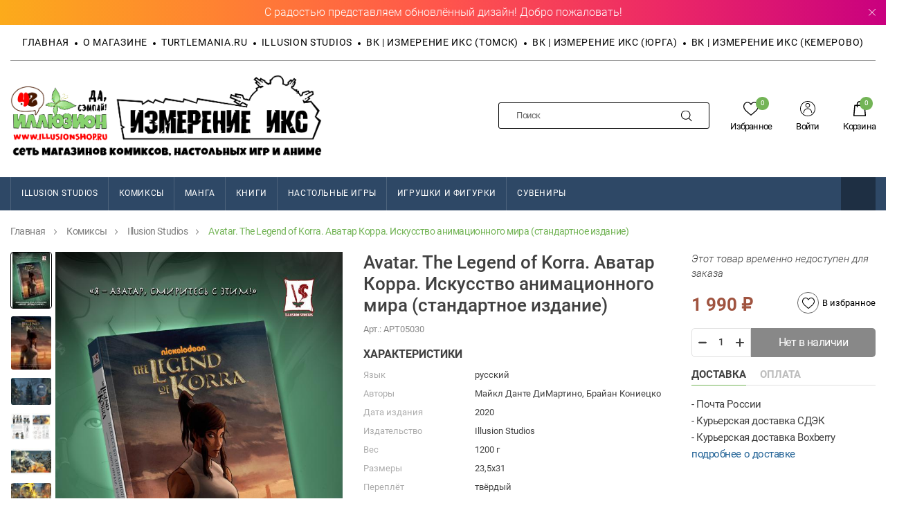

--- FILE ---
content_type: text/html; charset=utf-8
request_url: https://illusionshop.ru/product/avatar-the-legend-of-korra-iskusstvo-animacionnogo-mira-standartnoe-izdanie-/
body_size: 8714
content:
<!DOCTYPE html><html><head><meta charset="utf-8"><title>Avatar. The Legend of Korra. Аватар Корра. Искусство анимационного мира (стандартное издание)</title><meta name="keywords" content="Avatar. The Legend of Korra. Аватар Корра. Искусство анимационного мира (стандартное издание), Illusion Studios, illusion studios, комиксы, аватар" /><meta name="description" content="ПРЕДЗАКАЗ! С возвращением в мир «Аватара», и добро пожаловать за сцену анимационного сериала «Аватар: Легенда о Корре», созданного легендарными Майклом Данте ДиМартино и Брайаном Кониецко. Взрывное продолжение умопомрачительного «Аватара: Легенда об Аанге»! Внутри потрясающего артбука вы найдёте сотни нигде ранее не публиковавшихся иллюстраций, созданных в процессе работы над первым сезоном мультсериала, а заметки Майка, Брайана и испольнительного продюсера Хоакима Дос Сантоса позволят прикоснуться к творческому процессу, подарившему нам уникальный мистический мир и новое поколение героев!" /><meta name="viewport" content="width=device-width, initial-scale=1.0, minimum-scale=1.0, maximum-scale=1.0, user-scalable=no"><meta http-equiv="Content-Type" content="text/html; charset=utf-8"/><meta name="viewport" content="width=device-width, initial-scale=1.0, minimum-scale=1.0, maximum-scale=1.0, user-scalable=no"><link rel="icon" href="/favicon.ico"/><link rel="shortcut icon" href="/favicon.ico"/><link rel="stylesheet" href="/wa-data/public/site/themes/illusionshop_theme/css/main.min.css"><script>let real_theme_url = '/wa-data/public/site/themes/illusionshop_theme/';let compare_url = "/compare/";let favorites_url = "/search/?get=favorites";let history_url = "/search/?get=history";</script><script src="/wa-data/public/site/themes/illusionshop_theme/js/app.min.js"></script><link href="/wa-data/public/shop/themes/illusionshop_theme/css/order.css?v=3.3.24" rel="stylesheet"><!-- plugin hook: 'frontend_head' --><link rel='stylesheet' href='/wa-data/public/shop/plugins/itemsets/css/itemsetsFrontend.css'>
                <style type='text/css'>
                    i.itemsets-pl.loader { background: url(/wa-apps/shop/plugins/itemsets/img/loader.gif) no-repeat; width: 43px; height: 11px; display: inline-block; }
                </style>
                <script type='text/javascript' src='/wa-apps/shop/plugins/itemsets/js/itemsetsFrontend.js'></script>
                <script type='text/javascript' src='/wa-data/public/shop/plugins/itemsets/js/itemsetsFrontendLocale.js'></script>
                <script type='text/javascript'>
                    (function($) { 
                        $(function() {
                            $.itemsetsFrontend.init();
                        });
                    })(jQuery);
                </script><meta property="og:type" content="website" />
<meta property="og:title" content="Avatar. The Legend of Korra. Аватар Корра. Искусство анимационного мира (стандартное издание)" />
<meta property="og:description" content="ПРЕДЗАКАЗ! С возвращением в мир «Аватара», и добро пожаловать за сцену анимационного сериала «Аватар: Легенда о Корре», созданного легендарными Майклом Данте ДиМартино и Брайаном Кониецко. Взрывное продолжение умопомрачительного «Аватара: Легенда об Аанге»! Внутри потрясающего артбука вы найдёте сотни нигде ранее не публиковавшихся иллюстраций, созданных в процессе работы над первым сезоном мультсериала, а заметки Майка, Брайана и испольнительного продюсера Хоакима Дос Сантоса позволят прикоснуться к творческому процессу, подарившему нам уникальный мистический мир и новое поколение героев!" />
<meta property="og:image" content="https://illusionshop.ru/wa-data/public/shop/products/49/98/9849/images/56801/56801.750x0.jpg" />
<meta property="og:url" content="https://illusionshop.ru/product/avatar-the-legend-of-korra-iskusstvo-animacionnogo-mira-standartnoe-izdanie-/" />
<meta property="product:price:amount" content="1990" />
<meta property="product:price:currency" content="RUB" />
</head><body><div id="wrapper__outer"><header class="main__header"><div class="header__alert"><div class="header__alert-inner"><div class="header__alert-content" ><a href="#">С радостью представляем обновлённый дизайн! Добро пожаловать!</a><span class="header__alert-close"><span class="icon-wrapper"><svg class="icon icon-close"><use xlink:href="#icon-close"></use></svg></span></span></div></div></div><div class="top__header"><div class="container"><div class="top__header-menu"><nav class="top__nav"><ul class="top__nav-list"><li class="top__nav-item"><a class="top__nav-link" href="https://www.illusionshop.ru/">Главная</a></li><li class="top__nav-item"><a class="top__nav-link" href="aboutus/">О магазине</a></li><li class="top__nav-item"><a class="top__nav-link" href="http://www.turtlemania.ru/">TURTLEMANIA.RU</a></li><li class="top__nav-item"><a class="top__nav-link" href="https://vk.com/illusionstudios">Illusion Studios</a></li><li class="top__nav-item"><a class="top__nav-link" href="https://vk.com/dimensionx.tomsk">ВК | Измерение Икс (Томск)</a></li><li class="top__nav-item"><a class="top__nav-link" href="https://vk.com/dimensionx.yurga">ВК | Измерение Икс (Юрга)</a></li><li class="top__nav-item"><a class="top__nav-link" href="https://vk.com/dimensionx.kemerovo">ВК | Измерение Икс (Кемерово)</a></li></ul></nav></div></div></div><div class="bottom__header"><div class="container"><div class="bottom__header-inner"><div class="top__logo"><a href="/"><img src="/wa-data/public/site/themes/illusionshop_theme/images/logo.png" alt=""></a></div><div class="top__search"><form class="top__search-form" method="get" action="/search/"><div class="top__search-row"><div class="top__search-input"><input class="form-input" type="search" name="query"  placeholder="Поиск"></div><div class="top__search-submit"><button type="submit"><span class="icon-wrapper"><svg class="icon icon-search"><use xlink:href="#icon-search"></use></svg></span></button></div></div></form></div><div class="top__actions"><div class="top__actions-list"><div class="top__actions-item"><a class="top__actions-link" href="/search/?get=favorites"><span class="icon-wrapper"><svg class="icon icon-heart"><use xlink:href="#icon-heart"></use></svg></span><span class="top__actions-name">Избранное</span><span class="top__actions-count js-favorites-count">0</span></a></div><div class="top__actions-item"><a class="top__actions-link js-auth-open" href="/login/"><span class="icon-wrapper"><svg class="icon icon-user"><use xlink:href="#icon-user"></use></svg></span><span class="top__actions-name">Войти</span></a></div><div class="top__actions-item"><a class="top__actions-link js-open-cart" href="/order/"><span class="icon-wrapper"><svg class="icon icon-shopping-bag"><use xlink:href="#icon-shopping-bag"></use></svg></span><span class="top__actions-name">Корзина</span><span class="top__actions-count js-cart-count">0</span></a></div></div></div></div></div></div><div class="menu__header"><div class="container"><div class="menu__header-nav cats__menu"><div class="cats__menu-slider swiper js-cats-menu"><ul class="swiper-wrapper js-cats-list"><li class="swiper-slide" ><div class="cats__menu-item"><a href="/category/is-preorders/" class="cats__menu-link ">ILLUSION STUDIOS</a></div></li><li class="swiper-slide" data-category-id="26"><div class="cats__menu-item"><a href="/category/komiksy-na-russkom/" class="cats__menu-link  js-cats-dropdown with-subcats">Комиксы</a></div></li><li class="swiper-slide" ><div class="cats__menu-item"><a href="/category/manga/" class="cats__menu-link ">Манга</a></div></li><li class="swiper-slide" data-category-id="131"><div class="cats__menu-item"><a href="/category/books/" class="cats__menu-link  js-cats-dropdown with-subcats">Книги</a></div></li><li class="swiper-slide" data-category-id="97"><div class="cats__menu-item"><a href="/category/nastolnye-igry/" class="cats__menu-link  js-cats-dropdown with-subcats">Настольные игры</a></div></li><li class="swiper-slide" data-category-id="291"><div class="cats__menu-item"><a href="/category/toys/" class="cats__menu-link  js-cats-dropdown with-subcats">Игрушки и фигурки</a></div></li><li class="swiper-slide" data-category-id="197"><div class="cats__menu-item"><a href="/category/souvenirs_2/" class="cats__menu-link  js-cats-dropdown with-subcats">Сувениры</a></div></li></ul></div><div class="cats__menu-controls"><div class="js-cats-menu-prev swiper-button-prev"><span class="icon-wrapper"><svg class="icon icon-arrow-left"><use xlink:href="#icon-arrow-left"></use></svg></span></div><div class="js-cats-menu-next swiper-button-next"><span class="icon-wrapper"><svg class="icon icon-arrow-right"><use xlink:href="#icon-arrow-right"></use></svg></span></div><div class="js-cats-menu-pagination swiper-pagination"></div></div></div></div><div class="hidden__menu"><div class="hidden__menu-wrapper c-menu__items c-menu__items-26"><div class="container"><div class="hidden__menu-inner"><div class="hidden__menu-column"><a class="hidden__menu-head" href="/category/illusion-studios/">Illusion Studios</a><ul class="categories__list"><li class="categories__list-item"><a href="/category/is-kollektsionnye-izdaniya/">IS (коллекционные издания)</a></li><li class="categories__list-item"><a href="/category/is-obychnye-izdaniya/">IS (обычные издания)</a></li><li class="categories__list-item"><a href="/category/komplekty/">Комплекты</a></li></ul></div><div class="hidden__menu-column"><a class="hidden__menu-head" href="/category/ИМЯ/">Серии комиксов</a></div><div class="hidden__menu-column"><a class="hidden__menu-head" href="/category/comics-on-english/">Комиксы на английском</a></div></div></div></div><div class="hidden__menu-wrapper c-menu__items c-menu__items-131"><div class="container"><div class="hidden__menu-inner"><div class="hidden__menu-column"><a class="hidden__menu-head" href="/category/kalendari/">Календари</a></div><div class="hidden__menu-column"><a class="hidden__menu-head" href="/category/bloknoti/">Блокноты</a></div><div class="hidden__menu-column"><a class="hidden__menu-head" href="/category/raskraski/">Раскраски</a></div></div></div></div><div class="hidden__menu-wrapper c-menu__items c-menu__items-97"><div class="container"><div class="hidden__menu-inner"><div class="hidden__menu-column"><a class="hidden__menu-head" href="/category/wotc/">Коллекционные карточные игры (ККИ)</a></div><div class="hidden__menu-column"><a class="hidden__menu-head" href="/category/protektory/">Протекторы</a></div><div class="hidden__menu-column"><a class="hidden__menu-head" href="/category/puzzles/">Пазлы</a></div></div></div></div><div class="hidden__menu-wrapper c-menu__items c-menu__items-291"><div class="container"><div class="hidden__menu-inner"><div class="hidden__menu-column"><a class="hidden__menu-head" href="/category/n15-figurki/">Коллекционные фигурки</a><ul class="categories__list"><li class="categories__list-item"><a href="/category/funko/">FUNKO</a></li><li class="categories__list-item"><a href="/category/neca/">NECA</a></li><li class="categories__list-item"><a href="/category/mini-figurki-i-nabory/">Q Posket</a></li><li class="categories__list-item"><a href="/category/anime-figures/">Аниме-фигурки</a></li></ul></div><div class="hidden__menu-column"><a class="hidden__menu-head" href="/category/myagkie-igrushki/">Мягкие игрушки</a></div></div></div></div><div class="hidden__menu-wrapper c-menu__items c-menu__items-197"><div class="container"><div class="hidden__menu-inner"><div class="hidden__menu-column"><a class="hidden__menu-head" href="/category/akrilovye-figurki/">Акриловые фигурки</a></div><div class="hidden__menu-column"><a class="hidden__menu-head" href="/category/keychains/">Брелоки</a></div><div class="hidden__menu-column"><a class="hidden__menu-head" href="/category/badges/">Значки</a></div><div class="hidden__menu-column"><a class="hidden__menu-head" href="/category/raskraski_2/">Картины по номерам</a></div><div class="hidden__menu-column"><a class="hidden__menu-head" href="/category/podarochnye-boksy/">Подарочные боксы</a></div><div class="hidden__menu-column"><a class="hidden__menu-head" href="/category/souvenirs/">Наклейки</a></div></div></div></div></div></div><div class="mobile__header"><div class="mobile__header-top top__mobile"><div class="container"><div class="top__mobile-inner"><div class="top__mobile-menu"><a href="#mobile__menu"><span class="icon-wrapper"><svg class="icon icon-menu"><use xlink:href="#icon-menu"></use></svg></span></a><nav id="mobile__menu"><ul><li><span>Каталог товаров</span><ul id='panel-cats'><li><a href="/category/is-preorders/">ILLUSION STUDIOS</a></li><li><a href="/category/komiksy-na-russkom/">Комиксы</a><ul><li><a href="/category/illusion-studios/">Illusion Studios</a><ul><li><a href="/category/is-kollektsionnye-izdaniya/">IS (коллекционные издания)</a></li><li><a href="/category/is-obychnye-izdaniya/">IS (обычные издания)</a></li><li><a href="/category/komplekty/">Комплекты</a></li></ul></li><li><a href="/category/ИМЯ/">Серии комиксов</a></li><li><a href="/category/comics-on-english/">Комиксы на английском</a></li></ul></li><li><a href="/category/manga/">Манга</a></li><li><a href="/category/books/">Книги</a><ul><li><a href="/category/kalendari/">Календари</a></li><li><a href="/category/bloknoti/">Блокноты</a></li><li><a href="/category/raskraski/">Раскраски</a></li></ul></li><li><a href="/category/nastolnye-igry/">Настольные игры</a><ul><li><a href="/category/wotc/">Коллекционные карточные игры (ККИ)</a></li><li><a href="/category/protektory/">Протекторы</a></li><li><a href="/category/puzzles/">Пазлы</a></li></ul></li><li><a href="/category/toys/">Игрушки и фигурки</a><ul><li><a href="/category/n15-figurki/">Коллекционные фигурки</a><ul><li><a href="/category/funko/">FUNKO</a></li><li><a href="/category/neca/">NECA</a></li><li><a href="/category/mini-figurki-i-nabory/">Q Posket</a></li><li><a href="/category/anime-figures/">Аниме-фигурки</a></li></ul></li><li><a href="/category/myagkie-igrushki/">Мягкие игрушки</a></li></ul></li><li><a href="/category/souvenirs_2/">Сувениры</a><ul><li><a href="/category/akrilovye-figurki/">Акриловые фигурки</a></li><li><a href="/category/keychains/">Брелоки</a></li><li><a href="/category/badges/">Значки</a></li><li><a href="/category/raskraski_2/">Картины по номерам</a></li><li><a href="/category/podarochnye-boksy/">Подарочные боксы</a></li><li><a href="/category/souvenirs/">Наклейки</a></li></ul></li></ul></li><li><a href="https://www.illusionshop.ru/">Главная</a></li><li><a href="aboutus/">О магазине</a></li><li><a href="http://www.turtlemania.ru/">TURTLEMANIA.RU</a></li><li><a href="https://vk.com/illusionstudios">Illusion Studios</a></li><li><a href="https://vk.com/dimensionx.tomsk">ВК | Измерение Икс (Томск)</a></li><li><a href="https://vk.com/dimensionx.yurga">ВК | Измерение Икс (Юрга)</a></li><li><a href="https://vk.com/dimensionx.kemerovo">ВК | Измерение Икс (Кемерово)</a></li></ul></nav></div><div class="top__mobile-actions"><div class="top__actions"><div class="top__actions-list"><div class="top__actions-item"><a class="top__actions-link" href="/search/?get=favorites"><span class="icon-wrapper"><svg class="icon icon-heart"><use xlink:href="#icon-heart"></use></svg></span><span class="top__actions-count js-favorites-count">0</span></a></div><div class="top__actions-item"><a class="top__actions-link js-auth-open" href="/login/"><span class="icon-wrapper"><svg class="icon icon-user"><use xlink:href="#icon-user"></use></svg></span></a></div><div class="top__actions-item"><a class="top__actions-link js-open-cart" href="/order/"><span class="icon-wrapper"><svg class="icon icon-shopping-bag"><use xlink:href="#icon-shopping-bag"></use></svg></span><span class="top__actions-count js-cart-count">0</span></a></div></div></div></div></div></div></div><div class="mobile__header-middle"><div class="container"><div class="mobile__header-logo"><a href="/"><img src="/wa-data/public/site/themes/illusionshop_theme/images/logo.png" alt=""></a></div></div></div><div class="mobile__header-search"><div class="container"><div class="top__search"><form class="top__search-form" method="get" action="/search/"><div class="top__search-row"><div class="top__search-input"><input class="form-input" type="search" name="query"  placeholder="Поиск"></div><div class="top__search-submit"><button type="submit"><span class="icon-wrapper"><svg class="icon icon-search"><use xlink:href="#icon-search"></use></svg></span></button></div></div></form></div></div></div></div></header><main class="main__content"><!-- plugin hook: 'frontend_header' --><script src="/wa-data/public/shop/themes/illusionshop_theme/js/page.product.js?v=3.3.24"></script><div class="product__wrapper js-product-page"><script>var productID = 9849;</script><div class="main__breadcrumbs"><div class="container"><ul class="breadcrumbs__list" itemscope itemtype="http://schema.org/BreadcrumbList"><li class="breadcrumbs__list-item" itemprop="itemListElement" itemscope itemtype="http://schema.org/ListItem"><a class="breadcrumbs__list-link" href="/" itemprop="item"><span itemprop="name">Главная</span><meta itemprop="position" content="1"></a></li><li class="breadcrumbs__list-item" itemprop="itemListElement" itemscope itemtype="http://schema.org/ListItem"><a class="breadcrumbs__list-link" href="/category/komiksy-na-russkom/" itemprop="item"><span itemprop="name">Комиксы</span><meta itemprop="position" content="2"></a></li><li class="breadcrumbs__list-item" itemprop="itemListElement" itemscope itemtype="http://schema.org/ListItem"><a class="breadcrumbs__list-link" href="/category/illusion-studios/" itemprop="item"><span itemprop="name">Illusion Studios</span><meta itemprop="position" content="3"></a></li><li class="breadcrumbs__list-item active"><span>Avatar. The Legend of Korra. Аватар Корра. Искусство анимационного мира (стандартное издание)</span></li></ul></div></div>
<div class="container"><div class="product__wrapper-inner"><div class="product__gallery"><div class="product__images"><div class="image__gallery"><div class="product__images-main main__gallery"><div id="switching-image"></div><div class="main__gallery-inner" data-startindex="0" id="product-core-image"><a href="/wa-data/public/shop/products/49/98/9849/images/56801/56801.970.jpg" data-fancybox="gallery"><img src="/wa-data/public/shop/products/49/98/9849/images/56801/56801.970.jpg" id="product-image" itemprop="image" alt="Avatar. The Legend of Korra. Аватар Корра. Искусство анимационного мира (стандартное издание)" /></a></div></div><div class="product__images-thumbs thumbs__gallery"><div class="thumbs__gallery-container"><div class="thumbs__gallery-controls"><div class="swiper-button-prev js-product-images-prev"><span class="icon-wrapper"><svg class="icon icon-arrow-t"><use xlink:href="#icon-arrow-t"></use></svg></span></div><div class="swiper-button-next js-product-images-next"><span class="icon-wrapper"><svg class="icon icon-arrow-b"><use xlink:href="#icon-arrow-b"></use></svg></span></div></div><div class="thumbs__gallery-slider swiper js-thumbs-gallery"><div class="swiper-wrapper"><div class="swiper-slide is-image is-current"><div class="thumbs__gallery-thumb" id="product-image-56801"><img alt="Avatar. The Legend of Korra. Аватар Корра. Искусство анимационного мира (стандартное издание)" class="pd-thumb__img" title="Avatar. The Legend of Korra. Аватар Корра. Искусство анимационного мира (стандартное издание)" src="/wa-data/public/shop/products/49/98/9849/images/56801/56801.0x80.jpg"></div></div><div class="swiper-slide is-image"><div class="thumbs__gallery-thumb" id="product-image-12289"><img alt="Avatar. The Legend of Korra. Аватар Корра. Искусство анимационного мира (стандартное издание)" class="pd-thumb__img" title="Avatar. The Legend of Korra. Аватар Корра. Искусство анимационного мира (стандартное издание)" src="/wa-data/public/shop/products/49/98/9849/images/12289/12289.0x80.jpg"></div></div><div class="swiper-slide is-image"><div class="thumbs__gallery-thumb" id="product-image-12295"><img alt="Avatar. The Legend of Korra. Аватар Корра. Искусство анимационного мира (стандартное издание)" class="pd-thumb__img" title="Avatar. The Legend of Korra. Аватар Корра. Искусство анимационного мира (стандартное издание)" src="/wa-data/public/shop/products/49/98/9849/images/12295/12295.0x80.jpg"></div></div><div class="swiper-slide is-image"><div class="thumbs__gallery-thumb" id="product-image-12297"><img alt="Avatar. The Legend of Korra. Аватар Корра. Искусство анимационного мира (стандартное издание)" class="pd-thumb__img" title="Avatar. The Legend of Korra. Аватар Корра. Искусство анимационного мира (стандартное издание)" src="/wa-data/public/shop/products/49/98/9849/images/12297/12297.0x80.jpg"></div></div><div class="swiper-slide is-image"><div class="thumbs__gallery-thumb" id="product-image-12298"><img alt="Avatar. The Legend of Korra. Аватар Корра. Искусство анимационного мира (стандартное издание)" class="pd-thumb__img" title="Avatar. The Legend of Korra. Аватар Корра. Искусство анимационного мира (стандартное издание)" src="/wa-data/public/shop/products/49/98/9849/images/12298/12298.0x80.jpg"></div></div><div class="swiper-slide is-image"><div class="thumbs__gallery-thumb" id="product-image-12299"><img alt="Avatar. The Legend of Korra. Аватар Корра. Искусство анимационного мира (стандартное издание)" class="pd-thumb__img" title="Avatar. The Legend of Korra. Аватар Корра. Искусство анимационного мира (стандартное издание)" src="/wa-data/public/shop/products/49/98/9849/images/12299/12299.0x80.jpg"></div></div><div class="swiper-slide is-image"><div class="thumbs__gallery-thumb" id="product-image-12301"><img alt="Avatar. The Legend of Korra. Аватар Корра. Искусство анимационного мира (стандартное издание)" class="pd-thumb__img" title="Avatar. The Legend of Korra. Аватар Корра. Искусство анимационного мира (стандартное издание)" src="/wa-data/public/shop/products/49/98/9849/images/12301/12301.0x80.jpg"></div></div><div class="swiper-slide is-image"><div class="thumbs__gallery-thumb" id="product-image-12303"><img alt="Avatar. The Legend of Korra. Аватар Корра. Искусство анимационного мира (стандартное издание)" class="pd-thumb__img" title="Avatar. The Legend of Korra. Аватар Корра. Искусство анимационного мира (стандартное издание)" src="/wa-data/public/shop/products/49/98/9849/images/12303/12303.0x80.jpg"></div></div><div class="swiper-slide is-image"><div class="thumbs__gallery-thumb" id="product-image-12305"><img alt="Avatar. The Legend of Korra. Аватар Корра. Искусство анимационного мира (стандартное издание)" class="pd-thumb__img" title="Avatar. The Legend of Korra. Аватар Корра. Искусство анимационного мира (стандартное издание)" src="/wa-data/public/shop/products/49/98/9849/images/12305/12305.0x80.jpg"></div></div></div></div></div></div></div></div></div><div class="product__info"><div class="product__info-main"><div class="product__name"><h1>Avatar. The Legend of Korra. Аватар Корра. Искусство анимационного мира (стандартное издание)</h1></div><div class="product__sku">Арт.: <span class="sku-name">АРТ05030</span></div><div class="product__features js-features-section"><span class="features__title">Характеристики</span><table class="features" id="product-features"><tr><td class="name">Язык</td><td class="value" itemprop="">русский</td></tr><tr><td class="name">Авторы</td><td class="value" itemprop="">Майкл Данте ДиМартино, Брайан Кониецко</td></tr><tr><td class="name">Дата издания</td><td class="value" itemprop="">2020</td></tr><tr><td class="name">Издательство</td><td class="value" itemprop="">Illusion Studios</td></tr><tr><td class="name">Вес</td><td class="value" itemprop="weight">1200 г</td></tr><tr><td class="name">Размеры</td><td class="value" itemprop="">23,5х31</td></tr><tr><td class="name">Переплёт</td><td class="value" itemprop="">твёрдый</td></tr><tr><td class="name">Кол-во страниц</td><td class="value" itemprop="">144</td></tr><tr><td class="name">Иллюстрации</td><td class="value" itemprop="">цветные</td></tr><tr><td class="name">Возрастной рейтинг</td><td class="value" itemprop="">12+</td></tr></table></div><div class="product__tabs js-custom-tabs"><div class="product__tabs-header tabs__header"><div class="tabs__header-link js-tabs-link"><span>Описание</span></div><div class="tabs__header-link js-tabs-link" id="tab-reviews"><span>Отзывы</span></div></div><div class="product__tabs-items tabs__content"><div class="tabs__content-content js-tabs-content"><div class="product__deacription"><p>C возвращением в мир «Аватара», и добро пожаловать за сцену анимационного сериала «Аватар: Легенда о Корре», созданного легендарными Майклом Данте ДиМартино и Брайаном Кониецко. Взрывное продолжение умопомрачительного «Аватара: Легенда об Аанге»!<br></p><p>Внутри потрясающего артбука вы найдёте сотни нигде ранее не публиковавшихся иллюстраций, созданных в процессе работы над первым сезоном мультсериала, а заметки Майка, Брайана и испольнительного продюсера Хоакима Дос Сантоса позволят прикоснуться к творческому процессу, подарившему нам уникальный мистический мир и новое поколение героев!</p><p><strong>Всем, кто оформит предзаказ на два любых артбука по Аватару, эксклюзивные или обычные, получат в подарок специальное лимитированное издание «Аватар: Наследие»! Мягкий переплёт, скрепка, 64 страницы. Эта книга не будет продаваться отдельно, и издаётся эксклюзивно к предзаказу! ТОЛЬКО ДО 31.12.2019</strong><br></p><p></p></div></div><div class="tabs__content-content js-tabs-content"><div class="reviews__wrapper">




<div class="reviews__items reviews comments">
		<ul class="comments-branch reviews-branch reviews__items-list">
		</ul>
			<div class="empty-reviews">
			Ещё ни одного отзыва нет :(
		</div>	
		
</div>
</div><script>$(function(){var loading = $('<div class="loader">Загрузка...</div>');var writeReviewForm = $('.reviews__wrapper .write-review-form-wrap');writeReviewForm.append(loading);$.get( '/product/avatar-the-legend-of-korra-iskusstvo-animacionnogo-mira-standartnoe-izdanie-/reviews/', function( data ) {var response = $('<div/>').html(data);var recaptcha = response.find('.review-submit script').html();writeReviewForm.html(response.find('.write-review-form').html());eval(recaptcha);writeReviewForm.prepend('<script src="/wa-apps/shop/js/rate.widget.js"><\/script>'+'<script src="/wa-data/public/shop/themes/illusionshop_theme/reviews.js"><\/script>').find('.loading').parent().remove();$('.wa-captcha .wa-captcha-refresh, .wa-captcha .wa-captcha-img').on('click', function(){var div = $(this).parents('div.wa-captcha');var captcha = div.find('.wa-captcha-img');if(captcha.length && captcha.is('img')) {captcha.attr('src', captcha.attr('src').replace(/\?.*$/,'?rid='+Math.random()));}div.find('input').val('');return false;});});});</script></div></div></div></div><div class="product__info-cart">    


                                                                                                                
    
<form data-product-id="9849" data-app-url="/" data-cart-url="/cart/" id="cart-form" class="product__form" method="post" action="/cart/add/">

    <div class="product__options">
                                                <div itemprop="offers" itemscope itemtype="http://schema.org/Offer">
                                                            <meta itemprop="price" content="1990">
                    <meta itemprop="priceCurrency" content="RUB">
                                        <link itemprop="availability" href="http://schema.org/Discontinued" />
                    <p><em class="bold error">Этот товар временно недоступен для заказа</em></p>
                                        <input name="sku_id" type="hidden" value="30628">
                                    </div>
                        </div>

    <div class="product__stocks">
            </div>

    
    <div class="product__add2cart add2cart">
        <div class="product__prices">
                        <span data-price="1990" class="price">1 990 <span class="ruble">₽</span></span>
            <div class="product__fav">
                <a class="to__favorites " href="javascript:;" data-product-id="9849">
                    <span class="icon-wrapper">
                        <svg class="icon icon-heart"><use xlink:href="#icon-heart"></use></svg>
                    </span>
                    <span class="product__fav-title">В избранное</span>
                </a>
            </div>
        </div>
        <div class="product__action">
            <div class="product__action-qty js-qty-action">
                <span class="qty__action js-qty-minus">
                    <span class="icon-wrapper">
                        <svg class="icon icon-minus"><use xlink:href="#icon-minus"></use></svg>
                    </span>
                </span>
                <input type="text" name="quantity" class="js-qty-input" value="1">
                <span class="qty__action js-qty-plus">
                    <span class="icon-wrapper">
                        <svg class="icon icon-plus"><use xlink:href="#icon-plus"></use></svg>
                    </span>
                </span>
            </div>
            <div class="product__action-buy">
                <button class="theme-btn btn-accent" type="submit"  disabled>
                    <span>Нет в наличии</span>
                    <i class="addcart-loader"></i>
                </button>
            </div>
            <input type="hidden" name="product_id" value="9849">
        </div>
        <div class="product__other">
            <div class="product__tabs js-custom-tabs">
                <div class="product__tabs-header tabs__header">
                    <div class="tabs__header-link js-tabs-link"><span>Доставка</span></div>
                    <div class="tabs__header-link js-tabs-link"><span>Оплата</span></div>
                </div>
                <div class="product__tabs-items tabs__content">
                    <div class="tabs__content-content js-tabs-content">
                        <div>- Почта России</div>
                        <div>- Курьерская доставка СДЭК</div>
                        <div>- Курьерская доставка Boxberry</div>
                        <div><a href="">подробнее о доставке</a></div>
                    </div>
                    <div class="tabs__content-content js-tabs-content">
                        <div>- Банковские карты</div>
                        <div>- Электронные деньги</div>
                        <div>- Банковские сервисы</div>
                        <div>- Платёжные терминалы</div>
                        <div>- SMS сервисы</div>
                        <div><a href="">подробнее об оплате</a></div>
                    </div>
                </div>
            </div>
        </div>
    </div>
</form>

<script>
    ( function($) {
        $.getScript("/wa-data/public/shop/themes/illusionshop_theme/product.js?v3.3.24", function() {
            if (typeof Product === "function") {
                new Product('#cart-form', {
                    is_dialog: false,
                    images: [],
                    compare_price: 0,
                    currency: {"code":"RUB","sign":"\u0440\u0443\u0431.","sign_html":"<span class=\"ruble\">\u20bd<\/span>","sign_position":1,"sign_delim":" ","decimal_point":",","frac_digits":"2","thousands_sep":" "},
                    skus: {"30628":{"id":"30628","product_id":"9849","id_1c":null,"sku":"\u0410\u0420\u042205030","sort":"1","name":"","image_id":null,"price":"1990","primary_price":1990,"purchase_price":0,"compare_price":0,"count":6,"available":"0","stock_base_ratio":null,"order_count_min":null,"order_count_step":null,"status":"1","dimension_id":null,"file_name":"","file_size":"0","file_description":"","virtual":"0","stock":{"1":0,"3":1,"2":0,"4":0,"5":0,"6":0,"7":5},"unconverted_currency":"RUB","currency":"RUB","frontend_price":"1990","unconverted_price":1990,"frontend_compare_price":"1400","unconverted_compare_price":1400,"original_price":"1990","original_compare_price":0,"features":{"language":"\u0440\u0443\u0441\u0441\u043a\u0438\u0439","author":"\u041c\u0430\u0439\u043a\u043b \u0414\u0430\u043d\u0442\u0435 \u0414\u0438\u041c\u0430\u0440\u0442\u0438\u043d\u043e, \u0411\u0440\u0430\u0439\u0430\u043d \u041a\u043e\u043d\u0438\u0435\u0446\u043a\u043e","imprint_date":"2020","publisher":"Illusion Studios","weight":{"id":"142","feature_id":"10","sort":"75","cml1c_id":null,"unit_name":"\u0433"},"page_format":"23,5\u044531","pereplyot":"\u0442\u0432\u0451\u0440\u0434\u044b\u0439","page_count":"144","illustrations":{"142":"\u0446\u0432\u0435\u0442\u043d\u044b\u0435"},"vozrastnoy_reyting":"12+"}}}
                                                        });
            }
        });
    })(jQuery);
</script></div></div></div></div><script>( function($, waTheme) {initProductPage({$wrapper: $(".js-product-page"),skus_features_html: {"30628":"<span class=\"features__title\">\u0425\u0430\u0440\u0430\u043a\u0442\u0435\u0440\u0438\u0441\u0442\u0438\u043a\u0438<\/span><table class=\"features\" id=\"product-features\"><tr><td class=\"name\">\u042f\u0437\u044b\u043a<\/td><td class=\"value\" itemprop=\"\">\u0440\u0443\u0441\u0441\u043a\u0438\u0439<\/td><\/tr><tr><td class=\"name\">\u0410\u0432\u0442\u043e\u0440\u044b<\/td><td class=\"value\" itemprop=\"\">\u041c\u0430\u0439\u043a\u043b \u0414\u0430\u043d\u0442\u0435 \u0414\u0438\u041c\u0430\u0440\u0442\u0438\u043d\u043e, \u0411\u0440\u0430\u0439\u0430\u043d \u041a\u043e\u043d\u0438\u0435\u0446\u043a\u043e<\/td><\/tr><tr><td class=\"name\">\u0414\u0430\u0442\u0430 \u0438\u0437\u0434\u0430\u043d\u0438\u044f<\/td><td class=\"value\" itemprop=\"\">2020<\/td><\/tr><tr><td class=\"name\">\u0418\u0437\u0434\u0430\u0442\u0435\u043b\u044c\u0441\u0442\u0432\u043e<\/td><td class=\"value\" itemprop=\"\">Illusion Studios<\/td><\/tr><tr><td class=\"name\">\u0412\u0435\u0441<\/td><td class=\"value\" itemprop=\"weight\">1200 \u0433<\/td><\/tr><tr><td class=\"name\">\u0420\u0430\u0437\u043c\u0435\u0440\u044b<\/td><td class=\"value\" itemprop=\"\">23,5\u044531<\/td><\/tr><tr><td class=\"name\">\u041f\u0435\u0440\u0435\u043f\u043b\u0451\u0442<\/td><td class=\"value\" itemprop=\"\">\u0442\u0432\u0451\u0440\u0434\u044b\u0439<\/td><\/tr><tr><td class=\"name\">\u041a\u043e\u043b-\u0432\u043e \u0441\u0442\u0440\u0430\u043d\u0438\u0446<\/td><td class=\"value\" itemprop=\"\">144<\/td><\/tr><tr><td class=\"name\">\u0418\u043b\u043b\u044e\u0441\u0442\u0440\u0430\u0446\u0438\u0438<\/td><td class=\"value\" itemprop=\"\">\u0446\u0432\u0435\u0442\u043d\u044b\u0435<\/td><\/tr><tr><td class=\"name\">\u0412\u043e\u0437\u0440\u0430\u0441\u0442\u043d\u043e\u0439 \u0440\u0435\u0439\u0442\u0438\u043d\u0433<\/td><td class=\"value\" itemprop=\"\">12+<\/td><\/tr><\/table>"}});})(jQuery);</script><div class="home__products"><div class="container"><div class="block-title"><a href="javascript:void(0);"><span>Рекомендуем посмотреть</span></a></div><div class="home__products-inner"><div class="products__wrapper products__slider"><div class="swiper js-products-slider"><div class="swiper-wrapper"><div class="swiper-slide"><div class="products__item"><div class="products__item-image products__image"><a href="/product/avatar-the-legend-of-korra-iskusstvo-animacionnogo-mira-variant-1-2-/"><div class="image__inner"><img class="lazy" data-src="/wa-data/public/shop/products/47/02/10247/images/56800/56800.400.jpg" alt="Avatar. The Legend of Korra. Аватар Корра. Искусство анимационного мира (вариант 1:2)"><div class="preloader"></div></div></a></div><div class="products__item-name"><a href="/product/avatar-the-legend-of-korra-iskusstvo-animacionnogo-mira-variant-1-2-/">Avatar. The Legend of Korra. Аватар Корра. Искусство анимационного мира (вариант 1:2)</a></div><div class="products__item-offers"><div class="products__item-prices"><span class="price">2 490 <span class="ruble">₽</span></span></div><div class="products__item-buy"><form class="purchase addtocart" data-product-id="10247" data-app-url="/" data-cart-url="/cart/"  method="post" action="/cart/add/"><button type="submit" class="theme-btn btn-accent" ><span>В корзину</span><i class="addcart-loader"></i></button><input type="hidden" name="product_id" value="10247"></form></div></div></div></div><div class="swiper-slide"><div class="products__item"><div class="products__item-image products__image"><a href="/product/avatar-the-last-airbender-the-art-of-the-animated-series/"><div class="image__inner"><img class="lazy" data-src="/wa-data/public/shop/products/46/98/9846/images/56799/56799.400.jpg" alt="Avatar. The Last Airbender. Аватар Аанг. Искусство анимационного мира"><div class="preloader"></div></div></a></div><div class="products__item-name"><a href="/product/avatar-the-last-airbender-the-art-of-the-animated-series/">Avatar. The Last Airbender. Аватар Аанг. Искусство анимационного мира</a></div><div class="products__item-offers"><div class="products__item-prices"><span class="price">3 490 <span class="ruble">₽</span></span></div><div class="products__item-buy"><form class="purchase addtocart" data-product-id="9846" data-app-url="/" data-cart-url="/cart/"  method="post" action="/cart/add/"><button type="submit" class="theme-btn btn-accent" ><span>В корзину</span><i class="addcart-loader"></i></button><input type="hidden" name="product_id" value="9846"></form></div></div></div></div></div><div class="swiper-button-prev js-products-slider-prev"><span class="icon-wrapper"><svg class="icon icon-arrow-left"><use xlink:href="#icon-arrow-left"></use></svg></span></div><div class="swiper-button-next js-products-slider-next"><span class="icon-wrapper"><svg class="icon icon-arrow-right"><use xlink:href="#icon-arrow-right"></use></svg></span></div></div></div></div></div></div></div>
<!-- plugin hook: 'frontend_footer' --><script src='/wa-apps/shop/plugins/incarts/js/incarts-frontend.js'></script>
<script>
			$(function () {
			    $.incarts.init({ 'submit_class':'', 'submit_name':'', 'show_info':'', 'selector_name':'input[type="submit"]', 'selector_submit':'input[type="submit"]', 'selector_remove':'', 'action_add':0 });
			});
        </script>
</main><footer class="main__footer"><div class="container"><div class="main__footer-inner"><div class="footer__columns"><div class="footer__column"><div class="footer__logo"><img width="160" src="/wa-data/public/site/themes/illusionshop_theme/images/logo_f.png" alt=""></div><div class="footer__contacts"><span class="footer__contacts-adress">ИП Дубакова Марина Александровна;<br/>ОГРНИП 316703100050071, ИНН 701717741758.</span><span class="footer__contacts-adress">Томск, ул. Нахимова, 15 (ТЦ «Детский Парк на Южной», цокольный этаж)<br>Томск, ул. Ленина, 82А, отдельный вход (остановка «ЦУМ»)<br>Кемерово, ул. Красноармейская, 132 (отдельный вход)<br>Кемерово, пр. Ленина, 71 (отдельный вход)<br>Юрга, ул. Волгоградская, 5 (ТЦ «Алмаз»)</span></div></div><div class="footer__column"><ul class="footer__menu"><li class="footer__menu-item item-head">О НАС</li><li class="footer__menu-item"><a href="https://illusionshop.ru/aboutus/adresses/">Наши адреса и контакты</a></li><li class="footer__menu-item"><a href="https://illusionshop.ru/aboutus/handlingshipping/">Упаковка и доставка</a></li></ul></div><div class="footer__column"><ul class="footer__menu"><li class="footer__menu-item item-head">КАТАЛОГ</li><li class="footer__menu-item"><a href="">ILLUSION STUDIOS</a></li><li class="footer__menu-item"><a href="">НОВИНКИ «IS»</a></li><li class="footer__menu-item"><a href="https://illusionshop.ru/category/is-preorders/">ПРЕДЗАКАЗЫ «IS»</a></li><li class="footer__menu-item"><a href="https://illusionshop.ru/category/komiksy-na-russkom/">Комиксы</a></li><li class="footer__menu-item"><a href="https://illusionshop.ru/category/manga/">Манга</a></li><li class="footer__menu-item"><a href="https://illusionshop.ru/category/books/">Книги</a></li><li class="footer__menu-item"><a href="https://illusionshop.ru/category/nastolnye-igry/">Настольные игры</a></li><li class="footer__menu-item"><a href="https://illusionshop.ru/category/akrilovye-figurki/">Акриловые фигурки</a></li></ul></div><div class="footer__column"><ul class="footer__menu"><li class="footer__menu-item item-head">ИНФОРМАЦИЯ</li><li class="footer__menu-item"><a href="https://illusionshop.ru/aboutus/payanyway/">Оплата заказов</a></li><li class="footer__menu-item"><a href="https://illusionshop.ru/aboutus/instructionorder/">Инструкция: Как заказать</a></li><li class="footer__menu-item"><a href="https://illusionshop.ru/aboutus/refund/">Возврат товара</a></li><li class="footer__menu-item"><a href="https://illusionshop.ru/aboutus/oferta/">Договор-оферта</a></li></ul></div><div class="footer__column button"><a href="" class="top__button js-scroll-top"><span class="top__button-title">Вверх</span><span class="top__button-icon"><span class="icon-wrapper"><svg class="icon icon-arrow-t"><use xlink:href="#icon-arrow-t"></use></svg></span></span></a></div><div class="footer__copy">&copy; «Измерение Икс», 2014-2022. Все права защищены.</div></div></div></div></footer></div><div class="backdrop__wrapper"></div></body></html>

--- FILE ---
content_type: text/html; charset=utf-8
request_url: https://illusionshop.ru/product/avatar-the-legend-of-korra-iskusstvo-animacionnogo-mira-standartnoe-izdanie-/reviews/
body_size: 4678
content:
<!DOCTYPE html><html><head><meta charset="utf-8"><title>Avatar. The Legend of Korra. Аватар Корра. Искусство анимационного мира (стандартное издание) отзывы</title><meta name="keywords" content="Avatar. The Legend of Korra. Аватар Корра. Искусство анимационного мира (стандартное издание), Illusion Studios, illusion studios, комиксы, аватар, Отзывы" /><meta name="description" content="ПРЕДЗАКАЗ! С возвращением в мир «Аватара», и добро пожаловать за сцену анимационного сериала «Аватар: Легенда о Корре», созданного легендарными Майклом Данте ДиМартино и Брайаном Кониецко. Взрывное продолжение умопомрачительного «Аватара: Легенда об Аанге»! Внутри потрясающего артбука вы найдёте сотни нигде ранее не публиковавшихся иллюстраций, созданных в процессе работы над первым сезоном мультсериала, а заметки Майка, Брайана и испольнительного продюсера Хоакима Дос Сантоса позволят прикоснуться к творческому процессу, подарившему нам уникальный мистический мир и новое поколение героев!" /><meta name="viewport" content="width=device-width, initial-scale=1.0, minimum-scale=1.0, maximum-scale=1.0, user-scalable=no"><meta http-equiv="Content-Type" content="text/html; charset=utf-8"/><meta name="viewport" content="width=device-width, initial-scale=1.0, minimum-scale=1.0, maximum-scale=1.0, user-scalable=no"><link rel="icon" href="/favicon.ico"/><link rel="shortcut icon" href="/favicon.ico"/><link rel="stylesheet" href="/wa-data/public/site/themes/illusionshop_theme/css/main.min.css"><script>let real_theme_url = '/wa-data/public/site/themes/illusionshop_theme/';let compare_url = "/compare/";let favorites_url = "/search/?get=favorites";let history_url = "/search/?get=history";</script><script src="/wa-data/public/site/themes/illusionshop_theme/js/app.min.js"></script><link href="/wa-data/public/shop/themes/illusionshop_theme/css/order.css?v=3.3.24" rel="stylesheet"><!-- plugin hook: 'frontend_head' --><link rel='stylesheet' href='/wa-data/public/shop/plugins/itemsets/css/itemsetsFrontend.css'>
                <style type='text/css'>
                    i.itemsets-pl.loader { background: url(/wa-apps/shop/plugins/itemsets/img/loader.gif) no-repeat; width: 43px; height: 11px; display: inline-block; }
                </style>
                <script type='text/javascript' src='/wa-apps/shop/plugins/itemsets/js/itemsetsFrontend.js'></script>
                <script type='text/javascript' src='/wa-data/public/shop/plugins/itemsets/js/itemsetsFrontendLocale.js'></script>
                <script type='text/javascript'>
                    (function($) { 
                        $(function() {
                            $.itemsetsFrontend.init();
                        });
                    })(jQuery);
                </script></head><body><div id="wrapper__outer"><header class="main__header"><div class="header__alert"><div class="header__alert-inner"><div class="header__alert-content" ><a href="#">С радостью представляем обновлённый дизайн! Добро пожаловать!</a><span class="header__alert-close"><span class="icon-wrapper"><svg class="icon icon-close"><use xlink:href="#icon-close"></use></svg></span></span></div></div></div><div class="top__header"><div class="container"><div class="top__header-menu"><nav class="top__nav"><ul class="top__nav-list"><li class="top__nav-item"><a class="top__nav-link" href="https://www.illusionshop.ru/">Главная</a></li><li class="top__nav-item"><a class="top__nav-link" href="aboutus/">О магазине</a></li><li class="top__nav-item"><a class="top__nav-link" href="http://www.turtlemania.ru/">TURTLEMANIA.RU</a></li><li class="top__nav-item"><a class="top__nav-link" href="https://vk.com/illusionstudios">Illusion Studios</a></li><li class="top__nav-item"><a class="top__nav-link" href="https://vk.com/dimensionx.tomsk">ВК | Измерение Икс (Томск)</a></li><li class="top__nav-item"><a class="top__nav-link" href="https://vk.com/dimensionx.yurga">ВК | Измерение Икс (Юрга)</a></li><li class="top__nav-item"><a class="top__nav-link" href="https://vk.com/dimensionx.kemerovo">ВК | Измерение Икс (Кемерово)</a></li></ul></nav></div></div></div><div class="bottom__header"><div class="container"><div class="bottom__header-inner"><div class="top__logo"><a href="/"><img src="/wa-data/public/site/themes/illusionshop_theme/images/logo.png" alt=""></a></div><div class="top__search"><form class="top__search-form" method="get" action="/search/"><div class="top__search-row"><div class="top__search-input"><input class="form-input" type="search" name="query"  placeholder="Поиск"></div><div class="top__search-submit"><button type="submit"><span class="icon-wrapper"><svg class="icon icon-search"><use xlink:href="#icon-search"></use></svg></span></button></div></div></form></div><div class="top__actions"><div class="top__actions-list"><div class="top__actions-item"><a class="top__actions-link" href="/search/?get=favorites"><span class="icon-wrapper"><svg class="icon icon-heart"><use xlink:href="#icon-heart"></use></svg></span><span class="top__actions-name">Избранное</span><span class="top__actions-count js-favorites-count">0</span></a></div><div class="top__actions-item"><a class="top__actions-link js-auth-open" href="/login/"><span class="icon-wrapper"><svg class="icon icon-user"><use xlink:href="#icon-user"></use></svg></span><span class="top__actions-name">Войти</span></a></div><div class="top__actions-item"><a class="top__actions-link js-open-cart" href="/order/"><span class="icon-wrapper"><svg class="icon icon-shopping-bag"><use xlink:href="#icon-shopping-bag"></use></svg></span><span class="top__actions-name">Корзина</span><span class="top__actions-count js-cart-count">0</span></a></div></div></div></div></div></div><div class="menu__header"><div class="container"><div class="menu__header-nav cats__menu"><div class="cats__menu-slider swiper js-cats-menu"><ul class="swiper-wrapper js-cats-list"><li class="swiper-slide" ><div class="cats__menu-item"><a href="/category/is-preorders/" class="cats__menu-link ">ILLUSION STUDIOS</a></div></li><li class="swiper-slide" data-category-id="26"><div class="cats__menu-item"><a href="/category/komiksy-na-russkom/" class="cats__menu-link  js-cats-dropdown with-subcats">Комиксы</a></div></li><li class="swiper-slide" ><div class="cats__menu-item"><a href="/category/manga/" class="cats__menu-link ">Манга</a></div></li><li class="swiper-slide" data-category-id="131"><div class="cats__menu-item"><a href="/category/books/" class="cats__menu-link  js-cats-dropdown with-subcats">Книги</a></div></li><li class="swiper-slide" data-category-id="97"><div class="cats__menu-item"><a href="/category/nastolnye-igry/" class="cats__menu-link  js-cats-dropdown with-subcats">Настольные игры</a></div></li><li class="swiper-slide" data-category-id="291"><div class="cats__menu-item"><a href="/category/toys/" class="cats__menu-link  js-cats-dropdown with-subcats">Игрушки и фигурки</a></div></li><li class="swiper-slide" data-category-id="197"><div class="cats__menu-item"><a href="/category/souvenirs_2/" class="cats__menu-link  js-cats-dropdown with-subcats">Сувениры</a></div></li></ul></div><div class="cats__menu-controls"><div class="js-cats-menu-prev swiper-button-prev"><span class="icon-wrapper"><svg class="icon icon-arrow-left"><use xlink:href="#icon-arrow-left"></use></svg></span></div><div class="js-cats-menu-next swiper-button-next"><span class="icon-wrapper"><svg class="icon icon-arrow-right"><use xlink:href="#icon-arrow-right"></use></svg></span></div><div class="js-cats-menu-pagination swiper-pagination"></div></div></div></div><div class="hidden__menu"><div class="hidden__menu-wrapper c-menu__items c-menu__items-26"><div class="container"><div class="hidden__menu-inner"><div class="hidden__menu-column"><a class="hidden__menu-head" href="/category/illusion-studios/">Illusion Studios</a><ul class="categories__list"><li class="categories__list-item"><a href="/category/is-kollektsionnye-izdaniya/">IS (коллекционные издания)</a></li><li class="categories__list-item"><a href="/category/is-obychnye-izdaniya/">IS (обычные издания)</a></li><li class="categories__list-item"><a href="/category/komplekty/">Комплекты</a></li></ul></div><div class="hidden__menu-column"><a class="hidden__menu-head" href="/category/ИМЯ/">Серии комиксов</a></div><div class="hidden__menu-column"><a class="hidden__menu-head" href="/category/comics-on-english/">Комиксы на английском</a></div></div></div></div><div class="hidden__menu-wrapper c-menu__items c-menu__items-131"><div class="container"><div class="hidden__menu-inner"><div class="hidden__menu-column"><a class="hidden__menu-head" href="/category/kalendari/">Календари</a></div><div class="hidden__menu-column"><a class="hidden__menu-head" href="/category/bloknoti/">Блокноты</a></div><div class="hidden__menu-column"><a class="hidden__menu-head" href="/category/raskraski/">Раскраски</a></div></div></div></div><div class="hidden__menu-wrapper c-menu__items c-menu__items-97"><div class="container"><div class="hidden__menu-inner"><div class="hidden__menu-column"><a class="hidden__menu-head" href="/category/wotc/">Коллекционные карточные игры (ККИ)</a></div><div class="hidden__menu-column"><a class="hidden__menu-head" href="/category/protektory/">Протекторы</a></div><div class="hidden__menu-column"><a class="hidden__menu-head" href="/category/puzzles/">Пазлы</a></div></div></div></div><div class="hidden__menu-wrapper c-menu__items c-menu__items-291"><div class="container"><div class="hidden__menu-inner"><div class="hidden__menu-column"><a class="hidden__menu-head" href="/category/n15-figurki/">Коллекционные фигурки</a><ul class="categories__list"><li class="categories__list-item"><a href="/category/funko/">FUNKO</a></li><li class="categories__list-item"><a href="/category/neca/">NECA</a></li><li class="categories__list-item"><a href="/category/mini-figurki-i-nabory/">Q Posket</a></li><li class="categories__list-item"><a href="/category/anime-figures/">Аниме-фигурки</a></li></ul></div><div class="hidden__menu-column"><a class="hidden__menu-head" href="/category/myagkie-igrushki/">Мягкие игрушки</a></div></div></div></div><div class="hidden__menu-wrapper c-menu__items c-menu__items-197"><div class="container"><div class="hidden__menu-inner"><div class="hidden__menu-column"><a class="hidden__menu-head" href="/category/akrilovye-figurki/">Акриловые фигурки</a></div><div class="hidden__menu-column"><a class="hidden__menu-head" href="/category/keychains/">Брелоки</a></div><div class="hidden__menu-column"><a class="hidden__menu-head" href="/category/badges/">Значки</a></div><div class="hidden__menu-column"><a class="hidden__menu-head" href="/category/raskraski_2/">Картины по номерам</a></div><div class="hidden__menu-column"><a class="hidden__menu-head" href="/category/podarochnye-boksy/">Подарочные боксы</a></div><div class="hidden__menu-column"><a class="hidden__menu-head" href="/category/souvenirs/">Наклейки</a></div></div></div></div></div></div><div class="mobile__header"><div class="mobile__header-top top__mobile"><div class="container"><div class="top__mobile-inner"><div class="top__mobile-menu"><a href="#mobile__menu"><span class="icon-wrapper"><svg class="icon icon-menu"><use xlink:href="#icon-menu"></use></svg></span></a><nav id="mobile__menu"><ul><li><span>Каталог товаров</span><ul id='panel-cats'><li><a href="/category/is-preorders/">ILLUSION STUDIOS</a></li><li><a href="/category/komiksy-na-russkom/">Комиксы</a><ul><li><a href="/category/illusion-studios/">Illusion Studios</a><ul><li><a href="/category/is-kollektsionnye-izdaniya/">IS (коллекционные издания)</a></li><li><a href="/category/is-obychnye-izdaniya/">IS (обычные издания)</a></li><li><a href="/category/komplekty/">Комплекты</a></li></ul></li><li><a href="/category/ИМЯ/">Серии комиксов</a></li><li><a href="/category/comics-on-english/">Комиксы на английском</a></li></ul></li><li><a href="/category/manga/">Манга</a></li><li><a href="/category/books/">Книги</a><ul><li><a href="/category/kalendari/">Календари</a></li><li><a href="/category/bloknoti/">Блокноты</a></li><li><a href="/category/raskraski/">Раскраски</a></li></ul></li><li><a href="/category/nastolnye-igry/">Настольные игры</a><ul><li><a href="/category/wotc/">Коллекционные карточные игры (ККИ)</a></li><li><a href="/category/protektory/">Протекторы</a></li><li><a href="/category/puzzles/">Пазлы</a></li></ul></li><li><a href="/category/toys/">Игрушки и фигурки</a><ul><li><a href="/category/n15-figurki/">Коллекционные фигурки</a><ul><li><a href="/category/funko/">FUNKO</a></li><li><a href="/category/neca/">NECA</a></li><li><a href="/category/mini-figurki-i-nabory/">Q Posket</a></li><li><a href="/category/anime-figures/">Аниме-фигурки</a></li></ul></li><li><a href="/category/myagkie-igrushki/">Мягкие игрушки</a></li></ul></li><li><a href="/category/souvenirs_2/">Сувениры</a><ul><li><a href="/category/akrilovye-figurki/">Акриловые фигурки</a></li><li><a href="/category/keychains/">Брелоки</a></li><li><a href="/category/badges/">Значки</a></li><li><a href="/category/raskraski_2/">Картины по номерам</a></li><li><a href="/category/podarochnye-boksy/">Подарочные боксы</a></li><li><a href="/category/souvenirs/">Наклейки</a></li></ul></li></ul></li><li><a href="https://www.illusionshop.ru/">Главная</a></li><li><a href="aboutus/">О магазине</a></li><li><a href="http://www.turtlemania.ru/">TURTLEMANIA.RU</a></li><li><a href="https://vk.com/illusionstudios">Illusion Studios</a></li><li><a href="https://vk.com/dimensionx.tomsk">ВК | Измерение Икс (Томск)</a></li><li><a href="https://vk.com/dimensionx.yurga">ВК | Измерение Икс (Юрга)</a></li><li><a href="https://vk.com/dimensionx.kemerovo">ВК | Измерение Икс (Кемерово)</a></li></ul></nav></div><div class="top__mobile-actions"><div class="top__actions"><div class="top__actions-list"><div class="top__actions-item"><a class="top__actions-link" href="/search/?get=favorites"><span class="icon-wrapper"><svg class="icon icon-heart"><use xlink:href="#icon-heart"></use></svg></span><span class="top__actions-count js-favorites-count">0</span></a></div><div class="top__actions-item"><a class="top__actions-link js-auth-open" href="/login/"><span class="icon-wrapper"><svg class="icon icon-user"><use xlink:href="#icon-user"></use></svg></span></a></div><div class="top__actions-item"><a class="top__actions-link js-open-cart" href="/order/"><span class="icon-wrapper"><svg class="icon icon-shopping-bag"><use xlink:href="#icon-shopping-bag"></use></svg></span><span class="top__actions-count js-cart-count">0</span></a></div></div></div></div></div></div></div><div class="mobile__header-middle"><div class="container"><div class="mobile__header-logo"><a href="/"><img src="/wa-data/public/site/themes/illusionshop_theme/images/logo.png" alt=""></a></div></div></div><div class="mobile__header-search"><div class="container"><div class="top__search"><form class="top__search-form" method="get" action="/search/"><div class="top__search-row"><div class="top__search-input"><input class="form-input" type="search" name="query"  placeholder="Поиск"></div><div class="top__search-submit"><button type="submit"><span class="icon-wrapper"><svg class="icon icon-search"><use xlink:href="#icon-search"></use></svg></span></button></div></div></form></div></div></div></div></header><main class="main__content"><!-- plugin hook: 'frontend_header' --><div class="write-review-form">
	<!-- add review form -->
	<div class="write-comment write-review" style="display: none;">
		<a href="javascript:void(0);" class="inline-link">Написать отзыв</a>
	</div>
	<div class="comment-form review-form" id="product-review-form" >
		<div class="comment-form-head">Написать отзыв</div>
		
		<form method="post" class="wa-form">
							<div id="user-auth-provider" class="need_authorize" data-provider="signup">
					Чтобы добавить отзыв, пожалуйста, <a href="/signup/">зарегистрируйтесь</a> или <a href="/login/">войдите</a>
				</div>
					</form>
	</div>
</div>
<!-- plugin hook: 'frontend_footer' --><script src='/wa-apps/shop/plugins/incarts/js/incarts-frontend.js'></script>
<script>
			$(function () {
			    $.incarts.init({ 'submit_class':'', 'submit_name':'', 'show_info':'', 'selector_name':'input[type="submit"]', 'selector_submit':'input[type="submit"]', 'selector_remove':'', 'action_add':0 });
			});
        </script>
</main><footer class="main__footer"><div class="container"><div class="main__footer-inner"><div class="footer__columns"><div class="footer__column"><div class="footer__logo"><img width="160" src="/wa-data/public/site/themes/illusionshop_theme/images/logo_f.png" alt=""></div><div class="footer__contacts"><span class="footer__contacts-adress">ИП Дубакова Марина Александровна;<br/>ОГРНИП 316703100050071, ИНН 701717741758.</span><span class="footer__contacts-adress">Томск, ул. Нахимова, 15 (ТЦ «Детский Парк на Южной», цокольный этаж)<br>Томск, ул. Ленина, 82А, отдельный вход (остановка «ЦУМ»)<br>Кемерово, ул. Красноармейская, 132 (отдельный вход)<br>Кемерово, пр. Ленина, 71 (отдельный вход)<br>Юрга, ул. Волгоградская, 5 (ТЦ «Алмаз»)</span></div></div><div class="footer__column"><ul class="footer__menu"><li class="footer__menu-item item-head">О НАС</li><li class="footer__menu-item"><a href="https://illusionshop.ru/aboutus/adresses/">Наши адреса и контакты</a></li><li class="footer__menu-item"><a href="https://illusionshop.ru/aboutus/handlingshipping/">Упаковка и доставка</a></li></ul></div><div class="footer__column"><ul class="footer__menu"><li class="footer__menu-item item-head">КАТАЛОГ</li><li class="footer__menu-item"><a href="">ILLUSION STUDIOS</a></li><li class="footer__menu-item"><a href="">НОВИНКИ «IS»</a></li><li class="footer__menu-item"><a href="https://illusionshop.ru/category/is-preorders/">ПРЕДЗАКАЗЫ «IS»</a></li><li class="footer__menu-item"><a href="https://illusionshop.ru/category/komiksy-na-russkom/">Комиксы</a></li><li class="footer__menu-item"><a href="https://illusionshop.ru/category/manga/">Манга</a></li><li class="footer__menu-item"><a href="https://illusionshop.ru/category/books/">Книги</a></li><li class="footer__menu-item"><a href="https://illusionshop.ru/category/nastolnye-igry/">Настольные игры</a></li><li class="footer__menu-item"><a href="https://illusionshop.ru/category/akrilovye-figurki/">Акриловые фигурки</a></li></ul></div><div class="footer__column"><ul class="footer__menu"><li class="footer__menu-item item-head">ИНФОРМАЦИЯ</li><li class="footer__menu-item"><a href="https://illusionshop.ru/aboutus/payanyway/">Оплата заказов</a></li><li class="footer__menu-item"><a href="https://illusionshop.ru/aboutus/instructionorder/">Инструкция: Как заказать</a></li><li class="footer__menu-item"><a href="https://illusionshop.ru/aboutus/refund/">Возврат товара</a></li><li class="footer__menu-item"><a href="https://illusionshop.ru/aboutus/oferta/">Договор-оферта</a></li></ul></div><div class="footer__column button"><a href="" class="top__button js-scroll-top"><span class="top__button-title">Вверх</span><span class="top__button-icon"><span class="icon-wrapper"><svg class="icon icon-arrow-t"><use xlink:href="#icon-arrow-t"></use></svg></span></span></a></div><div class="footer__copy">&copy; «Измерение Икс», 2014-2022. Все права защищены.</div></div></div></div></footer></div><div class="backdrop__wrapper"></div></body></html>

--- FILE ---
content_type: image/svg+xml
request_url: https://illusionshop.ru/wa-data/public/site/themes/illusionshop_theme/images/svg/sprite.svg
body_size: 2899
content:
<svg aria-hidden="true" style="position: absolute; width: 0; height: 0; overflow: hidden;" version="1.1" xmlns="http://www.w3.org/2000/svg" xmlns:xlink="http://www.w3.org/1999/xlink">
<defs>
<symbol id="icon-close" viewBox="0 0 32 32">
<path d="M17.768 16l13.866-13.866c0.488-0.488 0.488-1.28 0-1.768s-1.28-0.488-1.768 0l-13.866 13.866-13.866-13.866c-0.488-0.488-1.28-0.488-1.768 0s-0.488 1.28 0 1.768l13.866 13.866-13.866 13.866c-0.488 0.488-0.488 1.28 0 1.768 0.244 0.244 0.564 0.366 0.884 0.366s0.64-0.122 0.884-0.366l13.866-13.866 13.866 13.866c0.244 0.244 0.564 0.366 0.884 0.366s0.64-0.122 0.884-0.366c0.488-0.488 0.488-1.28 0-1.768l-13.866-13.866z"></path>
</symbol>
<symbol id="icon-arrow-left" viewBox="0 0 16 32">
<path d="M0.302 16.074c0.006-0.567 0.222-1.042 0.592-1.455 0.789-0.876 1.585-1.745 2.368-2.627 1.079-1.208 2.146-2.429 3.219-3.638 0.783-0.882 1.585-1.745 2.368-2.627 1.085-1.215 2.158-2.442 3.243-3.656 0.284-0.321 0.592-0.623 0.876-0.95 0.851-0.999 2.355-0.629 2.768 0.66 0.24 0.752 0.111 1.43-0.395 2.010-0.734 0.851-1.504 1.677-2.257 2.522-1.098 1.233-2.189 2.472-3.286 3.699-0.777 0.869-1.566 1.733-2.343 2.608-0.974 1.091-1.948 2.195-2.923 3.28-0.123 0.136-0.093 0.228 0.012 0.345 0.388 0.438 0.765 0.882 1.153 1.313 1.184 1.332 2.374 2.664 3.564 3.989 0.771 0.863 1.554 1.72 2.324 2.583 1.079 1.208 2.139 2.429 3.219 3.632 0.37 0.413 0.771 0.783 0.937 1.344 0.271 0.913-0.197 1.899-0.845 2.244-0.703 0.382-1.504 0.21-2.022-0.401-0.58-0.678-1.178-1.338-1.77-2.004-0.968-1.091-1.93-2.177-2.898-3.262-0.734-0.826-1.48-1.646-2.213-2.472-0.968-1.085-1.93-2.177-2.898-3.262-0.728-0.82-1.455-1.64-2.201-2.448-0.388-0.407-0.58-0.876-0.592-1.43z"></path>
</symbol>
<symbol id="icon-arrow-right" viewBox="0 0 16 32">
<path d="M15.852 16.117c-0.018 0.518-0.203 0.974-0.567 1.375-1.11 1.233-2.207 2.479-3.311 3.724-0.58 0.654-1.165 1.295-1.745 1.942-1.122 1.264-2.244 2.528-3.373 3.792-0.721 0.814-1.449 1.615-2.17 2.429-0.469 0.53-0.931 1.061-1.412 1.585-0.438 0.481-0.974 0.734-1.622 0.561-0.746-0.203-1.135-0.752-1.276-1.474-0.148-0.752 0.136-1.375 0.635-1.93 1.005-1.11 1.992-2.232 2.99-3.348 0.728-0.82 1.467-1.634 2.195-2.454 0.974-1.091 1.948-2.189 2.923-3.28l2.257-2.516c0.086-0.099 0.166-0.21 0.259-0.302 0.111-0.117 0.086-0.203-0.012-0.314-0.475-0.524-0.937-1.060-1.406-1.585-1.165-1.307-2.331-2.62-3.496-3.928-0.765-0.857-1.541-1.702-2.3-2.559-1.11-1.245-2.201-2.497-3.317-3.73-0.339-0.376-0.66-0.752-0.765-1.27-0.197-1.024 0.469-2.355 1.763-2.281 0.351 0.018 0.666 0.148 0.913 0.395 0.746 0.752 1.424 1.56 2.121 2.349 0.555 0.629 1.122 1.252 1.677 1.881 0.993 1.116 1.992 2.238 2.984 3.348 0.758 0.851 1.523 1.689 2.281 2.54 1.11 1.245 2.22 2.497 3.323 3.749 0.321 0.364 0.438 0.814 0.45 1.301z"></path>
</symbol>
<symbol id="icon-arrow-t" viewBox="0 0 32 32">
<path d="M6.276 13.31c-0.38 0.399-0.365 1.033 0.035 1.414s1.033 0.365 1.414-0.034l7.276-7.671v19.982c0 0.552 0.448 1 1 1s1-0.448 1-1v-19.95l7.276 7.639c0.381 0.4 1.014 0.415 1.414 0.034 0.206-0.197 0.31-0.46 0.31-0.724 0-0.248-0.091-0.496-0.276-0.69l-8.31-8.725c-0.378-0.378-0.88-0.586-1.414-0.586s-1.037 0.208-1.431 0.603z"></path>
</symbol>
<symbol id="icon-arrow-b" viewBox="0 0 32 32">
<path d="M25.724 18.689c0.381-0.399 0.366-1.033-0.035-1.413s-1.033-0.365-1.414 0.035l-7.276 7.671v-19.982c0-0.552-0.448-1-1-1s-1 0.448-1 1v19.95l-7.276-7.639c-0.381-0.4-1.014-0.416-1.414-0.035-0.206 0.197-0.31 0.46-0.31 0.724 0 0.248 0.091 0.496 0.276 0.689l8.31 8.725c0.377 0.378 0.88 0.586 1.414 0.586s1.036-0.208 1.431-0.604z"></path>
</symbol>
<symbol id="icon-search" viewBox="0 0 32 32">
<path d="M31.697 30.259l-8.262-8.13c2.164-2.351 3.493-5.459 3.493-8.88-0.001-7.318-6.028-13.249-13.464-13.249s-13.463 5.931-13.463 13.249 6.027 13.249 13.463 13.249c3.213 0 6.159-1.111 8.474-2.959l8.294 8.162c0.404 0.398 1.060 0.398 1.464 0s0.405-1.044 0.001-1.442zM13.463 24.46c-6.291 0-11.392-5.019-11.392-11.211s5.1-11.211 11.392-11.211c6.291 0 11.392 5.019 11.392 11.211s-5.1 11.211-11.392 11.211z"></path>
</symbol>
<symbol id="icon-shopping-bag" viewBox="0 0 32 32">
<path d="M29.227 30.663l-1.947-21.685c-0.053-0.592-0.549-1.046-1.144-1.046h-4.016v-1.811c0-3.375-2.746-6.121-6.121-6.121s-6.12 2.746-6.12 6.121v1.811h-4.018c-0.595 0-1.091 0.454-1.144 1.046l-1.955 21.77c-0.029 0.321 0.079 0.64 0.296 0.878s0.525 0.374 0.848 0.374h24.185c0.001 0 0.002 0 0.003 0 0.634 0 1.149-0.514 1.149-1.149-0-0.064-0.005-0.127-0.015-0.188zM12.176 6.121c0-2.109 1.715-3.824 3.824-3.824s3.824 1.716 3.824 3.824v1.811h-7.647v-1.811zM5.162 29.703l1.749-19.473h2.968v2.054c0 0.634 0.514 1.149 1.149 1.149s1.149-0.514 1.149-1.149v-2.054h7.647v2.054c0 0.634 0.514 1.149 1.149 1.149s1.149-0.514 1.149-1.149v-2.054h2.965l1.749 19.473h-21.672z"></path>
</symbol>
<symbol id="icon-user" viewBox="0 0 32 32">
<path d="M16 0c-8.822 0-16 7.178-16 16s7.178 16 16 16 16-7.178 16-16-7.178-16-16-16zM16 30.609c-8.056 0-14.609-6.553-14.609-14.609s6.553-14.609 14.609-14.609 14.609 6.553 14.609 14.609-6.553 14.609-14.609 14.609z"></path>
<path d="M16 15.304c-4.986 0-9.043 4.057-9.043 9.043 0 0.384 0.312 0.696 0.696 0.696s0.696-0.312 0.696-0.696c0-4.22 3.432-7.652 7.652-7.652s7.652 3.432 7.652 7.652c0 0.384 0.312 0.696 0.696 0.696s0.696-0.312 0.696-0.696c0-4.986-4.057-9.043-9.044-9.043z"></path>
<path d="M16 4.174c-2.685 0-4.87 2.184-4.87 4.87s2.184 4.87 4.87 4.87 4.87-2.184 4.87-4.87-2.184-4.87-4.87-4.87zM16 12.522c-1.917 0-3.478-1.561-3.478-3.478s1.561-3.478 3.478-3.478 3.478 1.561 3.478 3.478-1.561 3.478-3.478 3.478z"></path>
</symbol>
<symbol id="icon-heart" viewBox="0 0 32 32">
<path d="M16 30.22c-0.456 0-0.895-0.165-1.237-0.465-1.293-1.13-2.539-2.193-3.639-3.13l-0.006-0.005c-3.224-2.747-6.008-5.12-7.945-7.457-2.165-2.613-3.174-5.090-3.174-7.796 0-2.629 0.902-5.055 2.539-6.831 1.657-1.797 3.929-2.786 6.401-2.786 1.847 0 3.539 0.584 5.028 1.736 0.751 0.581 1.433 1.293 2.033 2.123 0.6-0.83 1.281-1.541 2.033-2.123 1.489-1.152 3.181-1.736 5.028-1.736 2.471 0 4.744 0.99 6.401 2.786 1.637 1.776 2.538 4.201 2.538 6.831 0 2.706-1.008 5.184-3.174 7.796-1.937 2.337-4.721 4.71-7.944 7.457-1.102 0.938-2.35 2.002-3.645 3.136-0.342 0.299-0.782 0.464-1.237 0.464zM8.939 3.624c-1.942 0-3.725 0.775-5.023 2.182-1.317 1.428-2.042 3.403-2.042 5.56 0 2.276 0.846 4.312 2.743 6.6 1.833 2.212 4.56 4.536 7.717 7.227l0.006 0.005c1.104 0.941 2.355 2.007 3.657 3.146 1.31-1.141 2.563-2.209 3.669-3.151 3.157-2.691 5.884-5.014 7.717-7.226 1.896-2.289 2.742-4.324 2.742-6.6 0-2.157-0.725-4.132-2.042-5.56-1.297-1.407-3.081-2.182-5.023-2.182-1.422 0-2.728 0.452-3.881 1.344-1.028 0.795-1.743 1.8-2.163 2.503-0.216 0.362-0.596 0.577-1.016 0.577s-0.801-0.216-1.016-0.577c-0.419-0.703-1.135-1.708-2.163-2.503-1.153-0.892-2.459-1.344-3.881-1.344z"></path>
</symbol>
<symbol id="icon-menu" viewBox="0 0 32 32">
<path d="M0 26h32v4h-32v-4z"></path>
<path d="M0 14h32v4h-32v-4z"></path>
<path d="M0 2h32v4h-32v-4z"></path>
</symbol>
<symbol id="icon-minus" viewBox="0 0 32 32">
<path d="M28.903 12.903h-25.806c-1.703 0-3.097 1.394-3.097 3.097s1.394 3.097 3.097 3.097h25.806c1.703 0 3.097-1.394 3.097-3.097s-1.394-3.097-3.097-3.097z"></path>
</symbol>
<symbol id="icon-plus" viewBox="0 0 32 32">
<path d="M29.143 13.143h-9.714c-0.316 0-0.571-0.256-0.571-0.571v-9.714c0-1.578-1.279-2.857-2.857-2.857s-2.857 1.279-2.857 2.857v9.714c0 0.316-0.256 0.571-0.571 0.571h-9.714c-1.578 0-2.857 1.279-2.857 2.857s1.279 2.857 2.857 2.857h9.714c0.316 0 0.571 0.256 0.571 0.571v9.714c0 1.578 1.279 2.857 2.857 2.857s2.857-1.279 2.857-2.857v-9.714c0-0.316 0.256-0.571 0.571-0.571h9.714c1.578 0 2.857-1.279 2.857-2.857s-1.279-2.857-2.857-2.857z"></path>
</symbol>
<symbol id="icon-close" viewBox="0 0 32 32">
<path d="M17.768 16l13.866-13.866c0.488-0.488 0.488-1.28 0-1.768s-1.28-0.488-1.768 0l-13.866 13.866-13.866-13.866c-0.488-0.488-1.28-0.488-1.768 0s-0.488 1.28 0 1.768l13.866 13.866-13.866 13.866c-0.488 0.488-0.488 1.28 0 1.768 0.244 0.244 0.564 0.366 0.884 0.366s0.64-0.122 0.884-0.366l13.866-13.866 13.866 13.866c0.244 0.244 0.564 0.366 0.884 0.366s0.64-0.122 0.884-0.366c0.488-0.488 0.488-1.28 0-1.768l-13.866-13.866z"></path>
</symbol>
</defs>
</svg>

--- FILE ---
content_type: application/javascript; charset=UTF-8
request_url: https://illusionshop.ru/wa-data/public/shop/themes/illusionshop_theme/product.js?v3.3.24&_=1769481862612
body_size: 6907
content:
var MatchMedia = function( media_query ) {
    var matchMedia = window.matchMedia,
        is_supported = (typeof matchMedia === "function");
    if (is_supported && media_query) {
        return matchMedia(media_query).matches
    } else {
        return false;
    }
}

var ReviewImagesSection = ( function($) {

	ReviewImagesSection = function(options) {
		var that = this;

		// DOM
		that.$wrapper = options["$wrapper"];
		that.$file_field = that.$wrapper.find(".js-file-field");
		that.$files_wrapper = that.$wrapper.find(".js-attached-files-section");
		that.$errors_wrapper = that.$wrapper.find(".js-errors-section");

		// CONST
		that.max_post_size = options["max_post_size"];
		that.max_file_size = options["max_file_size"];
		that.max_files = options["max_files"];
		that.templates = options["templates"];
		that.patterns = options["patterns"];
		that.locales = options["locales"];

		// DYNAMIC VARS
		that.post_size = 0;
		that.id_counter = 0;
		that.files_data = {};
		that.images_count = 0;

		// INIT
		that.init();
	};

	ReviewImagesSection.prototype.init = function() {
		var that = this,
			$document = $(document);

		that.$wrapper.data("controller", that);

		that.$file_field.on("change", function() {
			addFiles(this.files);
			that.$file_field.val("");
		});

		that.$wrapper.on("click", ".js-show-textarea", function(event) {
			event.preventDefault();
			$(this).closest(".s-description-wrapper").addClass("is-extended");
		});

		that.$wrapper.on("click", ".js-delete-file", function(event) {
			event.preventDefault();
			var $file = $(this).closest(".s-file-wrapper"),
				file_id = "" + $file.data("file-id");

			if (file_id && that.files_data[file_id]) {
				var file_data = that.files_data[file_id];
				that.post_size -= file_data.file.size;
				delete that.files_data[file_id];
				that.images_count -= 1;
			}

			$file.remove();

			that.renderErrors();
		});

		that.$wrapper.on("keyup change", ".js-textarea", function(event) {
			var $textarea = $(this),
				$file = $textarea.closest(".s-file-wrapper"),
				file_id = "" + $file.data("file-id");

			if (file_id && that.files_data[file_id]) {
				var file = that.files_data[file_id];
				file.desc = $textarea.val();
			}
		});

		var timeout = null,
			is_entered = false;

		$document.on("dragover", dragWatcher);
		function dragWatcher(event) {
			var is_exist = $.contains(document, that.$wrapper[0]);
			if (is_exist) {
				onDrag(event);
			} else {
				$document.off("dragover", dragWatcher);
			}
		}

		$document.on("drop", dropWatcher);
		function dropWatcher(event) {
			var is_exist = $.contains(document, that.$wrapper[0]);
			if (is_exist) {
				onDrop(event)
			} else {
				$document.off("drop", dropWatcher);
			}
		}

		$document.on("reset clear", resetWatcher);
		function resetWatcher(event) {
			var is_exist = $.contains(document, that.$wrapper[0]);
			if (is_exist) {
				that.reset();
			} else {
				$document.off("reset clear", resetWatcher);
			}
		}

		function onDrop(event) {
			event.preventDefault();

			var files = event.originalEvent.dataTransfer.files;

			addFiles(files);
			dropToggle(false);
		}

		function onDrag(event) {
			event.preventDefault();

			if (!timeout)  {
				if (!is_entered) {
					is_entered = true;
					dropToggle(true);
				}
			} else {
				clearTimeout(timeout);
			}

			timeout = setTimeout(function () {
				timeout = null;
				is_entered = false;
				dropToggle(false);
			}, 100);
		}

		function dropToggle(show) {
			var active_class = "is-highlighted";

			if (show) {
				that.$wrapper.addClass(active_class);
			} else {
				that.$wrapper.removeClass(active_class);
			}
		}

		function addFiles(files) {
			var errors_types = [],
				errors = [];

			$.each(files, function(i, file) {
				var response = that.addFile(file);
				if (response.error) {
					var error = response.error;

					if (errors_types.indexOf(error.type) < 0) {
						errors_types.push(error.type);
						errors.push(error);
					}
				}
			});

			that.renderErrors(errors);
		}
	};

	ReviewImagesSection.prototype.addFile = function(file) {
		var that = this,
			file_size = file.size;

		var image_type = /^image\/(png|jpe?g|gif)$/,
			is_image = (file.type.match(image_type));

		if (!is_image) {
			return {
				error: {
					text: that.locales["file_type"],
					type: "file_type"
				}
			};

		} else if (that.images_count >= that.max_files) {
			return {
				error: {
					text: that.locales["files_limit"],
					type: "files_limit"
				}
			};

		} else if (file_size >= that.max_file_size) {
			return {
				error: {
					text: that.locales["file_size"],
					type: "file_size"
				}
			};

		} else if (that.post_size + file_size >= that.max_file_size) {
			return {
				error: {
					text: that.locales["post_size"],
					type: "post_size"
				}
			};

		} else {
			that.post_size += file_size;

			var file_id = that.id_counter,
				file_data = {
					id: file_id,
					file: file,
					desc: ""
				};

			that.files_data[file_id] = file_data;

			that.id_counter++;
			that.images_count += 1;

			render();

			return file_data;
		}

		function render() {
			var $template = $(that.templates["file"]),
				$image = $template.find(".s-image-wrapper");

			$template.attr("data-file-id", file_id);

			getImageUri().then( function(image_uri) {
				$image.css("background-image", "url(" + image_uri + ")");
			});

			that.$files_wrapper.append($template);

			function getImageUri() {
				var deferred = $.Deferred(),
					reader = new FileReader();

				reader.onload = function(event) {
					deferred.resolve(event.target.result);
				};

				reader.readAsDataURL(file);

				return deferred.promise();
			}
		}
	};

	ReviewImagesSection.prototype.reset = function() {
		var that = this;

		that.post_size = 0;
		that.id_counter = 0;
		that.files_data = {};

		that.$files_wrapper.html("");
		that.$errors_wrapper.html("");
	};

	ReviewImagesSection.prototype.getSerializedArray = function() {
		var that = this,
			result = [];

		var index = 0;

		$.each(that.files_data, function(file_id, file_data) {
			var file_name = that.patterns["file"].replace("%index%", index),
				desc_name = that.patterns["desc"].replace("%index%", index);

			result.push({
				name: file_name,
				value: file_data.file
			});

			result.push({
				name: desc_name,
				value: file_data.desc
			});

			index++;
		});

		return result;
	};

	ReviewImagesSection.prototype.renderErrors = function(errors) {
		var that = this,
			result = [];

		that.$errors_wrapper.html("");

		if (errors && errors.length) {
			$.each(errors, function(i, error) {
				if (error.text) {
					var $error = $(that.templates["error"].replace("%text%", error.text));
					$error.appendTo(that.$errors_wrapper);
					result.push($error);
				}
			});
		}

		return result;
	};

	return ReviewImagesSection;

})(jQuery);

function Product(form, options) {
    var that = this;

    that.is_dialog = ( options["is_dialog"] || false );
    that.images = ( options["images"] || [] );

    this.form = $(form);
    this.add2cart = this.form.find(".add2cart");
    this.button = this.add2cart.find("button[type=submit]");
    console.log(this.button);
    for (var k in options) {
        this[k] = options[k];
    }
    var self = this;
    // add to cart block: services
    this.form.find(".services input[type=checkbox]").click(function () {
        var obj = $('select[name="service_variant[' + $(this).val() + ']"]');
        if (obj.length) {
            if ($(this).is(':checked')) {
                obj.removeAttr('disabled');
            } else {
                obj.attr('disabled', 'disabled');
            }
        }
        self.cartButtonVisibility(true);
        self.updatePrice();
    });

    this.form.find(".services .service-variants").on('change', function () {
        self.cartButtonVisibility(true);
        self.updatePrice();
    });

    this.form.find('.inline-select a').click(function () {
        var d = $(this).closest('.inline-select');
        d.find('a.selected').removeClass('selected');
        $(this).addClass('selected');
        d.find('.sku-feature').val($(this).data('value')).change();
        return false;
    });

    this.form.find(".skus input[type=radio]").click(function () {
        var image_id = $(this).data('image-id');
        that.setImage(image_id);
        if ($(this).data('disabled')) {
            self.button.attr('disabled', 'disabled');
        } else {
            self.button.removeAttr('disabled');
        }
        var sku_id = $(this).val();
        self.updateSkuServices(sku_id);
        self.cartButtonVisibility(true);
        self.updatePrice();

        var sku = (that.skus[sku_id] ? that.skus[sku_id] : null);
        that.form.trigger("product_sku_changed", [sku_id, sku]);
    });
    var $initial_cb = this.form.find(".skus input[type=radio]:checked:not(:disabled)");
    if (!$initial_cb.length) {
        $initial_cb = this.form.find(".skus input[type=radio]:not(:disabled):first").prop('checked', true).click();
    }
    $initial_cb.click();

    this.form.find(".sku-feature").on("change", function () {
        var sku_id = null,
            key = "";

        self.form.find(".sku-feature").each(function () {
            key += $(this).data('feature-id') + ':' + $(this).val() + ';';
        });

        var sku = self.features[key];
        if (sku) {
            sku_id = sku.id;
            that.setImage(sku.image_id);
            self.updateSkuServices(sku.id);
            if (sku.available) {
                self.button.removeAttr('disabled');
            } else {
                self.form.find("div.stocks div").hide();
                self.form.find(".sku-no-stock").show();
                self.button.attr('disabled', 'disabled');
            }
            self.add2cart.find(".price").data('price', sku.price);
            self.updatePrice(sku.price, sku.compare_price);
        } else {
            self.form.find("div.stocks div").hide();
            self.form.find(".sku-no-stock").show();
            self.button.attr('disabled', 'disabled');
            self.add2cart.find(".compare-at-price").hide();
            self.add2cart.find(".price").empty();
        }
        self.cartButtonVisibility(true);

        that.form.trigger("product_sku_changed", [sku_id, sku]);
    });
    this.form.find(".sku-feature:first").change();

    if (!this.form.find(".skus input:radio:checked").length) {
        this.form.find(".skus input:radio:enabled:first").attr('checked', 'checked');
    }

    this.form.submit(function () {
        /*var f = $(this);
        f.find('.adding2cart').addClass('icon24 loading').show();

        $.post(f.attr('action') + '?html=1', f.serialize(), function (response) {
            f.find('.adding2cart').hide();
            if (response.status == 'ok') {
                var cart_total = $(".cart-total");
                var cart_div = f.closest('.cart');
                if( $(window).scrollTop() >= 110 )
                    $('#cart').addClass('fixed');

                cart_total.closest('#cart').removeClass('empty');

                self.cartButtonVisibility(false);
                if ( !( MatchMedia("only screen and (max-width: 760px)") ) ) {

                    // flying cart
                    var clone = $('<div class="cart"></div>').append(f.clone());
                    clone.appendTo('body');
                    clone.css({
                        'z-index': 100500,
                        background: cart_div.closest('.dialog').length ? '#fff' : cart_div.parent().css('background'),
                        top: cart_div.offset().top,
                        left: cart_div.offset().left,
                        width: cart_div.width() + 'px',
                        height: cart_div.height() + 'px',
                        position: 'absolute',
                        overflow: 'hidden'
                    }).css({'border':'2px solid #eee','padding':'20px','background':'#fff'}).animate({
                        top: cart_total.offset().top,
                        left: cart_total.offset().left,
                        width: '10px',
                        height: '10px',
                        opacity: 0.7
                    }, 600, function () {
                        $(this).remove();
                        cart_total.html(response.data.total);

                        var $addedText = $('<div class="cart-just-added"></div>').html( self.getEscapedText( self.add2cart.find('span.added2cart').text() ) );
                        $('#cart-content').append($addedText);
                        setTimeout( function() {
                            $addedText.remove();
                        }, 2000);

                        if ($('#cart').hasClass('fixed'))
                            $('.cart-to-checkout').slideDown(200);
                    });
                    if (cart_div.closest('.dialog').length) {
                        setTimeout(function () {
                            cart_div.closest('.dialog').hide().find('.cart').empty();
                        }, 0);

                    }

                } else {

                    // mobile: added to cart message
                    cart_total.html(response.data.total);
                }

                if (f.data('cart')) {
                    $("#page-content").load(location.href, function () {
                        $("#dialog").hide().find('.cart').empty();
                    });
                }
                if (response.data.error) {
                    alert(response.data.error);
                }
            } else if (response.status == 'fail') {
                alert(response.errors);
            }
        }, "json");

        return false;*/

        var f = $(this),
			cart_total = $(".js-cart-total"),
			cart_count = $(".js-cart-count"),
            product_id = $(this).data('product-id'),
            cart_url = $(this).data('cart-url'),
            app_url = $(this).data('app-url'),
            icon_loader = f.find('i.addcart-loader');

        if (f.data('url')) {
            $.fancybox.open({
				src  : f.data('url'),
				type : 'ajax'
			});
            return false;
        }

        icon_loader.show();
        $.post(f.attr('action') + '?items=1&html=1', f.serialize(), function (response) {
            if (response.status == 'ok') {
                $.ajax({
                    type: "POST",
                    cache: false,
                    url: app_url + '?product_id=' + response.data.item_id,
                    data: {
                        'product_id': product_id
                    },
                    success: function (data) {
						cart_total.html(response.data.total);
						cart_count.html(response.data.count);
                        $.fancybox.open(data);
                    }
                });
            } else if (response.status == 'fail') {
                alert(response.errors);
            }
            icon_loader.hide();
        }, "json");
        return false;
    });

    this.compare_price = options["compare_price"];

    initImageGallery();
    that.initGallery();
}

Product.prototype.initGallery = function() {
    if($("#ip-gallery").length) {
        $('#product-core-image').on('click', function() {
            var photoIndex = 0;
            var $this = $(this);

            photoIndex = $(".thumbs__gallery-slider .swiper-slide.is-image.is-current").index();

            $.magnificPopup.open({
                items: {
                    src: '#ip-gallery', // can be a HTML string, jQuery object, or CSS selector
                    type: 'inline'
                },
                closeBtnInside: true,
                removalDelay: 300,
                mainClass: 'mfp-zoom-in',
                callbacks: {
                    beforeOpen: function() {  this.wrap.removeAttr('tabindex') },
                    open: function() {
                        //Добавляем кнопку Х для закрытия попопа
                        $('<a></a>', {
                            text: 'Close',
                            href: '#'
                        }).addClass('b-popup__close ds-hide')
                            .prependTo('.mfp-container')
                            .on('click', function() {
                                $.magnificPopup.close();
                            });
                        $('.mfp-content').addClass('b-popup-container b-popup-container_gallery');

                        var galleryThumbs = new Swiper('.gallery-thumbs', {
                            spaceBetween: 10,
                            slidesPerView: 4,
                            watchSlidesVisibility: true,
                            watchSlidesProgress: true
                        });
                        var galleryTop = new Swiper('.gallery-top', {
                            spaceBetween: 10,
                            navigation: {
                                prevEl: '.pd-image-gallery__left',
                                nextEl: '.pd-image-gallery__right'
                            },
                            thumbs: {
                                swiper: galleryThumbs
                            },
                            keyboard: {
                                enabled: true,
                                onlyInViewport: false,
                            },
                            on: {
                                init: function () {
                                    this.slideTo(photoIndex,100);
                                },
                            },
                        });
                    },
                    close: function() {}
                }
            });
        });
    }
};

Product.prototype.getEscapedText = function( bad_string ) {
    return $("<div>").text( bad_string ).html();
};

Product.prototype.currencyFormat = function (number, no_html) {
    // Format a number with grouped thousands
    //
    // +   original by: Jonas Raoni Soares Silva (http://www.jsfromhell.com)
    // +   improved by: Kevin van Zonneveld (http://kevin.vanzonneveld.net)
    // +	 bugfix by: Michael White (http://crestidg.com)

    var i, j, kw, kd, km;
    var decimals = this.currency.frac_digits;
    var dec_point = this.currency.decimal_point;
    var thousands_sep = this.currency.thousands_sep;

    // input sanitation & defaults
    if( isNaN(decimals = Math.abs(decimals)) ){
        decimals = 2;
    }
    if( dec_point == undefined ){
        dec_point = ",";
    }
    if( thousands_sep == undefined ){
        thousands_sep = ".";
    }

    i = parseInt(number = (+number || 0).toFixed(decimals)) + "";

    if( (j = i.length) > 3 ){
        j = j % 3;
    } else{
        j = 0;
    }

    km = (j ? i.substr(0, j) + thousands_sep : "");
    kw = i.substr(j).replace(/(\d{3})(?=\d)/g, "$1" + thousands_sep);
    //kd = (decimals ? dec_point + Math.abs(number - i).toFixed(decimals).slice(2) : "");
    kd = (decimals && (number - i) ? dec_point + Math.abs(number - i).toFixed(decimals).replace(/-/, 0).slice(2) : "");


    var number = km + kw + kd;
    var s = no_html ? this.currency.sign : this.currency.sign_html;
    if (!this.currency.sign_position) {
        return s + this.currency.sign_delim + number;
    } else {
        return number + this.currency.sign_delim + s;
    }
};


Product.prototype.serviceVariantHtml= function (id, name, price) {
    return $('<option data-price="' + price + '" value="' + id + '"></option>').text(name + ' (+' + this.currencyFormat(price, 1) + ')');
};

Product.prototype.updateSkuServices = function (sku_id) {
    this.form.find("div.stocks div").hide();
    this.form.find(".sku-" + sku_id + "-stock").show();
    for (var service_id in this.services[sku_id]) {
        var variants = this.services[sku_id][service_id];
        if (variants === false) {
            this.form.find(".service-" + service_id).hide().find('input,select').attr('disabled', 'disabled').removeAttr('checked');
        } else {
            this.form.find(".service-" + service_id).show().find('input').removeAttr('disabled');
            if (typeof (variants) == 'string' || typeof (variants) === "number") {
                this.form.find(".service-" + service_id + ' .service-price').html(this.currencyFormat(variants));
                this.form.find(".service-" + service_id + ' input').data('price', variants);
            } else {
                var select = this.form.find(".service-" + service_id + ' .service-variants');
                var selected_variant_id = select.val();
                for (var variant_id in variants) {
                    var obj = select.find('option[value=' + variant_id + ']');
                    if (variants[variant_id] === false) {
                        obj.hide();
                        if (obj.attr('value') == selected_variant_id) {
                            selected_variant_id = false;
                        }
                    } else {
                        if (!selected_variant_id) {
                            selected_variant_id = variant_id;
                        }
                        obj.replaceWith(this.serviceVariantHtml(variant_id, variants[variant_id][0], variants[variant_id][1]));
                    }
                }
                this.form.find(".service-" + service_id + ' .service-variants').val(selected_variant_id);
            }
        }
    }
};
Product.prototype.updatePrice = function (price, compare_price) {
    var self = this;

    if (price === undefined) {
        var input_checked = this.form.find(".skus input:radio:checked");
        if (input_checked.length) {
            price = parseFloat(input_checked.data('price'));
            compare_price = parseFloat(input_checked.data('compare-price'));
        } else {
            price = parseFloat(this.add2cart.find(".price").data('price'));
            compare_price = this.compare_price;
        }
    }

    var service_price = 0;

    this.form.find(".services input:checked").each(function () {
        var s = $(this).val();
        if (self.form.find('.service-' + s + '  .service-variants').length) {
            service_price += parseFloat(self.form.find('.service-' + s + '  .service-variants :selected').data('price'));
        } else {
            service_price += parseFloat($(this).data('price'));
        }
    });

    this.add2cart.find(".price").html(this.currencyFormat(price + service_price));

    if (compare_price) {
        if (!this.add2cart.find(".compare-at-price").length) {
            this.add2cart.prepend('<span class="compare-at-price nowrap"></span>');
        }
        this.add2cart.find(".compare-at-price").html(this.currencyFormat(compare_price + service_price)).show();
    } else {
        this.add2cart.find(".compare-at-price").hide().html("");
    }

    this.compare_price = (compare_price ? compare_price : 0);
};

Product.prototype.cartButtonVisibility = function (visible) {
    //toggles "Add to cart" / "%s is now in your shopping cart" visibility status
    if (visible) {
        if (this.compare_price > 0) {
            this.add2cart.find('.compare-at-price').show();
        }
        this.add2cart.find('input[type="submit"]').show();
        this.add2cart.find('.price').show();
        this.add2cart.find('.qty').show();
        this.add2cart.find('span.added2cart').hide();
    } else {
        if ( MatchMedia("only screen and (max-width: 760px)") ) {
            this.add2cart.find('.compare-at-price').hide();
            this.add2cart.find('input[type="submit"]').hide();
            this.add2cart.find('.price').hide();
            this.add2cart.find('.qty').hide();
            this.add2cart.find('span.added2cart').show();
            if( $(window).scrollTop() >= 110 )
                $('#cart').addClass('fixed');
            $('#cart-content').append($('<div class="cart-just-added"></div>').html( this.getEscapedText( this.add2cart.find('span.added2cart').text() ) ));
            if ($('#cart').hasClass('fixed'))
                $('.cart-to-checkout').slideDown(200);
        }
    }
};

Product.prototype.setImage = function(image_id) {
    var that = this;

    if (that.is_dialog) {
        if (that.images) {
            image_id = (image_id ? image_id : "default");
            var image = that.images[image_id];
            if (image) {
                $("#product-image").attr("src", image.uri_200);
            }
        }
    } else {
        if (image_id) {
            $("#product-image-" + image_id).trigger("click");
        }
    }
};

function initImageGallery() {
    var itemPageThumbs = $(".slideshow-thumbs__list");

    $('.thumbs__gallery-slider').on('click', '.swiper-slide', function(){
        
        var $this = $(this),
        imageContainer = $('#product-core-image'),
        videoContainer = $('#video-container'),
        size = imageContainer.find('img').attr('src').replace(/^.*\/[^\/]+\.(.*)\.[^\.]*$/, '$1'),
        src = $this.find('img').attr('src').replace(/^(.*\/[^\/]+\.)(.*)(\.[^\.]*)$/, '$1' + size + '$3');
        
        if(!$this.hasClass('is-current')) {//Prevent multiple load of the image

            imageContainer.addClass('blurred');
            $("#switching-image").show();
            $this.addClass('is-current').siblings().removeClass('is-current');

            if($this.hasClass('is-image')) {
                imageContainer.show();
                videoContainer.hide();
                $('<img>').attr('src', src).load(function () {
                    $("#product-core-image").find('img').attr('src', src);
                    $("#product-core-image").find('a').attr('href', src);
                    imageContainer.removeClass('blurred');
                    $("#switching-image").hide();
                }).each(function() {
                    //ensure image load is fired. Fixes opera loading bug
                    if (this.complete) { $(this).trigger("load"); }
                });
            } else {
                imageContainer.removeClass('blurred');
                $("#switching-image").hide();
                imageContainer.hide();
                videoContainer.show();
            }
        }
    });

    var p_img_touch_currentX;
    var p_img_touch_lastX = 0;
    var p_img_touch_lastY = 0;
    var p_img_touch_lastT, movedX, movedY;
    $('#product-core-image').on('touchstart',function(e){
        clearTimeout(p_img_touch_lastT);
        p_img_touch_currentX = e.originalEvent.touches[0].clientX;
        p_img_touch_currentY = e.originalEvent.touches[0].clientY;
    }).on('touchend',function(e){
        console.log("Fx:"+e.originalEvent.changedTouches[0].clientX+"\nFy:"+e.originalEvent.changedTouches[0].clientY);
        
        movedX = Math.abs(e.originalEvent.changedTouches[0].clientX - p_img_touch_currentX);
        movedY = Math.abs(e.originalEvent.changedTouches[0].clientY - p_img_touch_currentY);
        console.log("Moved X/Y: "+movedX+"/"+movedY);
        if(Math.max(movedX,movedY) > 50) {
            if(movedX > movedY && p_img_touch_currentX < e.originalEvent.changedTouches[0].clientX) {
                if($(".thumbs__gallery-slider .is-current").prev(".pd-thumb").length) {
                    $(".thumbs__gallery-slider .is-current").prev(".pd-thumb").click();
                }
            } else if(movedX > movedY && p_img_touch_currentX > e.originalEvent.changedTouches[0].clientX) {
                if($(".thumbs__gallery-slider .is-current").next(".pd-thumb").length) {
                    $(".thumbs__gallery-slider .is-current").next(".pd-thumb").click();
                }
            }
        }
    });

	$.fancybox.defaults.hash = false;
}
